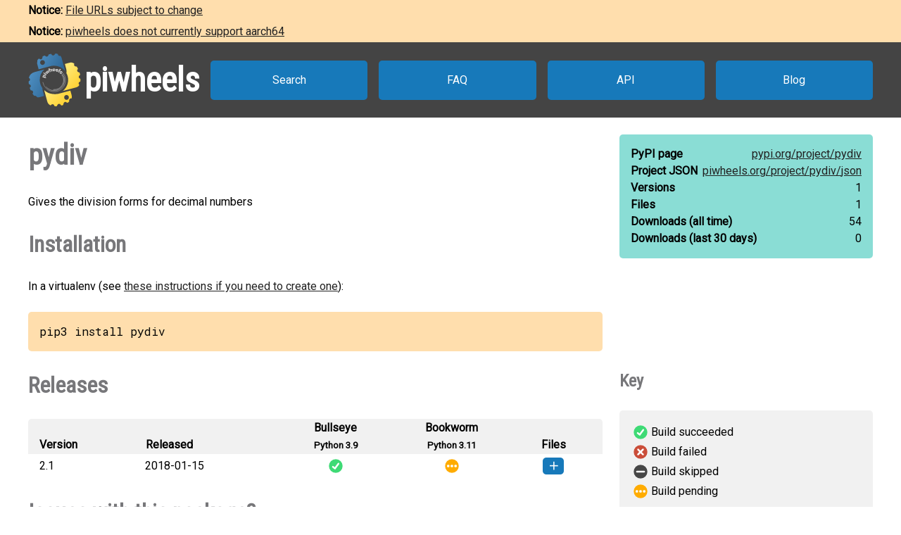

--- FILE ---
content_type: text/html
request_url: https://www.piwheels.org/project/pydiv/
body_size: 1983
content:
<!doctype html>
<html class="no-js" lang="en" dir="ltr">
  <head>
    <title>piwheels - pydiv</title>
    <meta charset="utf-8" />
    <meta name="viewport" content="width=device-width, initial-scale=1.0" />
    <link rel="stylesheet" href="https://fonts.googleapis.com/css?family=Roboto" />
    <link rel="stylesheet" href="https://fonts.googleapis.com/css?family=Roboto+Condensed" />
    <link rel="stylesheet" href="https://fonts.googleapis.com/css?family=Roboto+Mono" />
    <link rel="stylesheet" href="/styles.css" />
    <link rel="shortcut icon" href="/favicon.ico" type="image/x-icon" />
    <link rel="icon" href="/favicon.ico" type="image/x-icon" />
    <!-- TWITTER CARD -->
    <meta name="twitter:card" content="summary" />
    <meta name="twitter:site" content="@piwheels" />
    <meta name="twitter:title" content="piwheels - pydiv" />
    <meta name="twitter:description" content="Gives the division forms for decimal numbers" />
    <meta name="twitter:image" content="https://www.piwheels.org/piwheels-logo-large.png" />
    <!-- END TWITTER CARD -->
    
    <link rel="canonical" href="https://www.piwheels.org/project/pydiv/" />
    <meta name="description" content="The piwheels project page for pydiv: Gives the division forms for decimal numbers" />
  
  </head>

  <body>
    <section id="noticebar" class="hidden">
      <div class="contents"></div>
    </section>
    <header>
      <a class="logo" href="/"><div></div><h1>piwheels</h1></a>
      <nav>
        <a href="/packages.html">Search</a>
        <a href="/faq.html">FAQ</a>
        <a href="/json.html">API</a>
        <a href="https://blog.piwheels.org/">Blog</a>
      </nav>
    </header>

    <article>
      
    <section>
      <div class="content">
        <h2 id="package" data-package="pydiv">pydiv</h2>
        <p>Gives the division forms for decimal numbers</p>

        <h3 id="install">Installation</h3>
        <p>In a virtualenv (see <a href="/faq.html#venv">these instructions if you need to create one</a>):</p>
        
        <pre>pip3 install pydiv</pre>
      </div>

      <div class="sidebar">
        <div class="stats highlight">
          <dl>
            <dt>PyPI page</dt>
            <dd><a href="https://pypi.org/project/pydiv">pypi.org/<wbr />project/<wbr />pydiv</a></dd>
          </dl>
          <dl>
            <dt>Project JSON</dt>
            <dd><a href="/project/pydiv/json">piwheels.org/<wbr />project/<wbr />pydiv/<wbr />json</a></dd>
          </dl>
          <dl>
            <dt>Versions</dt>
            <dd>1</dd>
          </dl>
          <dl>
            <dt>Files</dt>
            <dd>1</dd>
          </dl>
          <dl>
            <dt>Downloads<wbr /> (all time)</dt>
            <dd id="downloads-all">loading...</dd>
          </dl>
          <dl>
            <dt>Downloads<wbr /> (last 30 days)</dt>
            <dd id="downloads-30">loading...</dd>
          </dl>
        </div>
      </div>
    </section>

    <section>
      <div class="content">
        <h3 id="releases">Releases</h3>
        <table>
          <thead>
            <tr>
              <th>Version</th>
              <th>Released</th>
              <th><span>Bullseye<br /><small>Python 3.9</small></span></th>
              <th><span>Bookworm<br /><small>Python 3.11</small></span></th>
              <th>Files</th>
            </tr>
          </thead>
          <tbody>
            
              <tr>
                <td>
                  2.1
                  
                  
                </td>
                <td title="2018-01-15 17:32:49 UTC">2018-01-15</td>
                
                  <td
                      class="success" title="Build succeeded"><a
                      href="/logs/0000/0141/8505.txt">&nbsp;</a></td>
                
                
                  <td
                      class="pending" title="Build pending"></td>
                
                <td></td>
              </tr>
              <tr>
                <td colspan="5">
                  <ul>
                    <li
                       data-dependencies="">
                      <span>
                        <a href="https://archive1.piwheels.org/simple/pydiv/pydiv-2.1-py3-none-any.whl#sha256=4a1274c839edd6f5b65a6fb31f9de3566abc24fa5336fb0048241eff7ab6cb45">pydiv-2.1-py3-none-any.whl</a>
                        (3 KB)
                      </span>
                    </li>
                  </ul>
                </td>
              </tr>
            
          </tbody>
        </table>
        

        <h3 id="issues">Issues with this package?</h3>
        <ul>
          <li><a href="https://github.com/piwheels/packages/issues?q=is:issue+is:open+pydiv">Search issues</a> for this package</li>
          <li>Package or version missing? <a href="https://github.com/piwheels/packages/issues/new?template=missing-package.yml&title=Missing+package:+pydiv&labels=missing+package&package=pydiv&pypi_url=https://pypi.org/project/pydiv/&piwheels_url=https://www.piwheels.org/project/pydiv/">Open a new issue</a></li>
          <li>Something else? <a href="https://github.com/piwheels/packages/issues/new?template=package.yml&title=Problem+with+package:+pydiv&labels=package+issue&package=pydiv&pypi_url=https://pypi.org/project/pydiv/&piwheels_url=https://www.piwheels.org/project/pydiv/">Open a new issue</a></li>
        </ul>

      </div>
      <div class="sidebar">
        <h4 id="key">Key</h4>
        <table class="key box">
          <tr><td class="success"></td><td>Build succeeded</td></tr>
          <tr><td class="fail"></td><td>Build failed</td></tr>
          <tr><td class="skip"></td><td>Build skipped</td></tr>
          <tr><td class="pending"></td><td>Build pending</td></tr>
        </table>
      </div>
    </section>

    <section>
      <div class="content no-sidebar">
        <p id="timestamp">Page last updated 2025-07-18 05:11:34 UTC</p>
      </div>
    </section>
  
    </article>

    <footer>
      <nav>
        <a id="github" href="https://github.com/piwheels"><div></div>GitHub</a>
        <a id="readthedocs" href="https://piwheels.readthedocs.io/"><div></div>Docs</a>
        <a id="twitter" href="https://twitter.com/piwheels"><div></div>Twitter</a>
      </nav>
      <p class="notices">piwheels is a community project by
        <a href="https://twitter.com/ben_nuttall">Ben Nuttall</a>
        and <a href="https://twitter.com/waveform80">Dave Jones</a>.
        Powered by the <a href="https://www.mythic-beasts.com/order/rpi">Mythic
        Beasts Pi Cloud</a>.</p>
      <a id="mythic" href="https://www.mythic-beasts.com/"></a>
    </footer>

    
    <script src="/shade.js"></script>
    <script src="/project.js"></script>
  
    <script src="/banner.js"></script>
  </body>
</html>



--- FILE ---
content_type: image/svg+xml
request_url: https://www.piwheels.org/piwheels-logo.opt.svg
body_size: 10856
content:
<?xml version="1.0" encoding="UTF-8" standalone="no"?>
<svg xmlns:rdf="http://www.w3.org/1999/02/22-rdf-syntax-ns#" xmlns="http://www.w3.org/2000/svg" height="74.25" width="73" version="1.1" xmlns:cc="http://creativecommons.org/ns#" xmlns:xlink="http://www.w3.org/1999/xlink" viewBox="0 0 73.000001 74.250054" xmlns:dc="http://purl.org/dc/elements/1.1/">
<defs>
<linearGradient id="b" y2="114.4" gradientUnits="userSpaceOnUse" x2="135.67" gradientTransform="matrix(1.1561 -.30976 .31276 1.1672 300.59 65.179)" y1="20.604" x1="26.649">
<stop stop-color="#5a9fd4" offset="0"/>
<stop stop-color="#306998" offset="1"/>
</linearGradient>
<linearGradient id="a" y2="137.27" gradientUnits="userSpaceOnUse" x2="112.03" gradientTransform="matrix(1.1561 -.30976 .31276 1.1672 300.59 65.179)" y1="192.35" x1="150.96">
<stop stop-color="#ffd43b" offset="0"/>
<stop stop-color="#ffe873" offset="1"/>
</linearGradient>
</defs>
<g transform="translate(-1.4676 -976.7)">
<g transform="matrix(.31024 0 0 .31024 -111.82 962.65)">
<path d="m487.3 45.258c-3.7392 2.5947-3.9031 8.5128-11.084 8.8242-5.5692 0.24149-6.3616-4.4302-8.75-7.0762-3.7133 0.64522-7.3972 1.4061-11.02 2.2695-1.7804 3.4337-1.5791 8.0195-7.5449 9.8301-5.2968 1.6076-7.236-2.6487-10.172-4.6367-3.4324 1.206-6.7252 2.4872-9.8438 3.8262-1.5151 3.9807 0.64836 8.9174-5.1934 12.467-5.449 3.3108-8.5163-2.0329-12.561-2.3105-3.5669 3.0623-5.751 6.2279-6.8789 9.6621 0.44531 2.7861 1.2471 5.6445-0.87695 8.75 0.22316 2.8409 0.83483 5.8839 1.7226 9.1973l5.627 21 48.273-12.934a64.348 64.348 0 0 1 21.074 -3.6289 64.348 64.348 0 0 1 50.154 24.062c-0.13218-1.8409-0.43659-3.6954-0.93164-5.543l-14.07-52.471c-1.1372-4.2442-3.2133-7.9124-5.959-10.959-1.4068 0.6301-3.1016 0.89755-5.3555 0.42188-5.0856-1.0733-5.0791-5.2572-6.3965-8.377-3.2154-1.2558-6.6695-2.0619-10.227-2.377zm-58.674 30.002c4.5613 0.20903 8.7023 3.3901 9.9668 8.1094 1.5508 5.7878-1.8436 11.713-7.5352 13.238-5.712 1.5305-11.594-1.9095-13.145-7.6973-1.5564-5.8083 1.8056-11.772 7.5176-13.303 1.0672-0.28595 2.1427-0.39589 3.1953-0.34766zm7.75 42.432-23.773 6.3691-20.68 5.541c-12.594 3.3746-22.357 12.376-25.701 25.543 2.5646 1.9757 5.5175 3.7169 5.418 8.8223-0.095 4.8707-3.7072 5.8638-6.4805 7.5156 0.20534 4.3876 0.55285 8.428 1.0723 12.273 3.2417 1.6725 7.362 2.0981 8.7051 7.7871 1.1846 5.0179-2.533 6.8064-4.8008 9.2949 1.2103 3.6494 2.67 7.3346 4.4492 11.211 3.5641 0.82626 7.68 0.19387 10.404 5.3867 2.3316 4.4444-0.59039 7.0807-2.2031 9.9609 2.5647 3.8806 5.4444 7.2299 8.6387 9.8691 3.1453-0.32628 6.4045-0.94364 9.7383 2.748 0.98524 1.0911 1.489 2.1424 1.6953 3.166 4.278 1.0431 8.9183 1.0073 13.902-0.32813l18.945-5.0762-6.7441-25.176c-0.907-3.385-1.2486-6.841-1.084-10.258a64.348 64.348 0 0 1 -12.152 -37.496 64.348 64.348 0 0 1 20.65 -47.154z" fill="url(#b)"/>
<path d="m557.43 86.162c-2.2588 0.01045-4.6353 0.33455-7.1406 1.0059l-20.68 5.541 6.5566 24.467c1.5131 5.6469 1.5192 11.407 0.3125 16.846 5.1868 9.4476 7.9174 20.047 7.9414 30.824-0.003 19.572-8.9142 38.079-24.213 50.287l32.506-8.7109 27.551-7.3809c7.5499-2.023 12.2-5.9334 15.121-11.412-1.9461-1.9262-3.74-4.0822-3.123-8.3027 0.69637-4.7636 4.3268-5.3387 7.2676-6.5976 0.36116-2.8296 0.61335-5.8279 0.80078-9.0059 0.0624-1.0401 0.10033-2.0723 0.12695-3.0996-3.0333-2.2495-7.366-3.0288-8.0098-9.0703-0.58841-5.5213 3.9865-6.6184 6.4844-9.1465-0.70783-3.5935-1.6693-7.1991-2.877-10.861-3.5459-1.5899-8.1437-1.0685-10.336-6.9375-1.7564-4.7019 1.4744-6.9516 3.4356-9.6074-1.1816-2.3753-2.4552-4.7957-3.8301-7.2793-0.67075-1.213-1.3663-2.3789-2.0723-3.5215-3.5729-0.30074-7.472 0.68243-10.75-4.0195-2.352-3.3737-1.0447-5.9836 0.18555-8.5-4.4231-3.5006-9.4492-5.5445-15.258-5.5176zm-121.35 125.54 13.994 52.232c2.1987 8.2055 7.8244 13.498 15.051 16.67 2.3358-2.5273 4.1574-5.8151 9.6094-5.3652 6.3484 0.52382 5.6966 6.638 8.7949 9.2441 0.53249 0.0245 1.0639 0.0574 1.5977 0.0703 2.1965 0.0531 4.3667 0.0451 6.5195-0.0176 4.4816-2.7203 3.139-9.5471 10.818-10.857 7.3488-1.2539 7.3156 7.2952 12.965 7.2285 1.4938-0.43452 2.992-0.91657 4.4941-1.4394 5.5546-3.5245 1.2252-10.714 9.0098-14.193 5.864-2.621 8.2304 3.1685 12.262 3.8828 2.6855-1.6792 5.2938-3.5333 7.6934-5.5723 1.0174-4.1443-1.7655-8.7788 3.5938-13.039 2.6119-2.0763 4.8728-1.7101 7.0156-0.92969 1.7582-4.5588 2.2082-9.6202 0.71485-15.193l-5.627-21-55.037 14.748c-10.695 1.6678-15.322 0.98712-19.482 1.0254-16.352-0.0306-32.08-6.2856-43.986-17.494zm101.38 21.82c4.5641 0.19607 8.6833 3.3482 9.9434 8.0508 1.5563 5.8083-1.8056 11.772-7.5176 13.303-5.6916 1.525-11.606-1.9534-13.162-7.7617-1.5508-5.7877 1.8435-11.713 7.5352-13.238 1.071-0.28697 2.1479-0.39876 3.2012-0.35352z" fill="url(#a)"/>
</g>
<g transform="matrix(.19647 0 0 .19647 -5.8132 971.69)">
<g style="color-rendering:auto;text-decoration-color:#000000;color:#000000;isolation:auto;mix-blend-mode:normal;shape-rendering:auto;solid-color:#000000;block-progression:tb;text-decoration-line:none;text-decoration-style:solid;image-rendering:auto;white-space:normal;text-indent:0;text-transform:none" transform="matrix(1.731 -.49073 .49073 1.731 -1534.3 -607.95)" fill="#d5d5d5">
<path d="m783.16 676.76c1.0869 1.2288 1.6103 2.5183 1.749 3.7422 0.13895 1.2147-0.23123 2.2849-1.0787 3.2125-0.65427 0.71612-1.4332 1.1304-2.3775 1.1807l3.8687 3.058s-1.7649 2.4528-1.7649 2.4528-12.097-8.2242-12.097-8.2242l2.253-3.1312 0.8266 0.52898c-0.22127-0.97984 0.49547-2.4815 1.1893-3.2409 0.87821-0.96124 2.4738-1.893 3.6613-1.6918 1.183 0.19639 2.5541 0.73783 3.6668 1.9959l0.10352 0.11703 0.00004-0.00004m-2.9212 2.5756c-1.3842-1.2646-2.6614-1.2774-3.3699-0.44419-0.50604 0.59515-0.80368 1.4135-0.52594 1.965l3.2635 2.5796c0.63727 0.13861 1.256-0.16632 1.7536-0.75155 0.67894-0.79851 0.45236-1.867-0.8618-3.1118l-0.25953-0.23712"/>
<path d="m790.5 677.6l-2.6624 2.0072s-6.7172-8.1558-6.7172-8.1558l3.5556-2.6673 5.824 8.8158m-11.262-8.1274c-0.29798-0.36181-0.41152-0.7659-0.3406-1.2123 0.0709-0.44637 0.74351-1.1616 1.1724-1.4903 0.4289-0.32865 1.3073-0.77262 1.7567-0.72504 0.44946 0.0476 1.2201-0.0112 1.4785 0.37985 0.25837 0.3911-0.0397 1.0571-0.14174 1.4974-0.10205 0.4403-0.71643 1.0615-1.1453 1.3902-0.4289 0.32866-1.2038 0.74277-1.6554 0.72683-0.45169-0.0159-0.82653-0.20482-1.1245-0.56663"/>
<path d="m799.29 668.57l-0.48679-6.355s3.8091-0.90864 3.8091-0.90864l-0.34926 10.914s-2.6837 0.81739-2.6837 0.81739-3.944-5.2213-3.944-5.2213l0.66505 6.5218-2.5214 1.2562s-7.6685-7.7454-7.6685-7.7454l3.3948-1.9449s4.0128 5.1161 4.0128 5.1161l-0.86996-6.615 2.8374-1.1268s3.8044 5.2916 3.8044 5.2916"/>
<path d="m808.56 661.65c0.64964-0.9253 2.31-1.4606 3.4036-1.4473 1.1652 0.0142 2.8088 0.41746 3.3414 1.1547 0.53258 0.73724 0.74896 1.7778 0.64914 3.1218 0 0-0.55825 6.6462-0.55825 6.6462l-3.3192-0.15929 0.0803-6.591c0.007-0.55983-0.1021-0.97132-0.32677-1.2345-0.22458-0.26967-0.91506-0.38492-1.4618-0.37209-0.67686 0.0159-1.4448 0.28823-1.699 0.73366 0 0 0.44691 7.5645 0.44691 7.5645l-3.301 0.39605-2.4636-14.796s4.88-0.57362 4.88-0.57362 0.32827 5.5564 0.32827 5.5564"/>
<path d="m822.22 672.59c-1.5651-0.42192-2.7843-1.1975-3.6253-2.3049-0.83995-1.1138-1.2767-2.4466-1.0916-3.9848l0.0327-0.27147c0.12911-1.0729 0.71366-1.9594 1.2342-2.7146 0.52698-0.75417 1.5575-1.2319 2.3972-1.5265 0.84094-0.301 2.547-0.14259 3.5652 0.13192 1.4331 0.38634 3.4981 1.5706 3.965 2.7432 0.46932 1.1665 0.64809 2.6266-0.001 4.1402l-0.50436 1.1756-7-2.2298c-0.0195 0.60359 0.12602 1.1151 0.43652 1.5344 0.3105 0.41938 0.95721 0.75527 1.5607 0.94126 0.99541 0.3068 1.977 0.25042 2.7698-0.24594l0.88716 2.2404c-0.58716 0.37977-1.3224 0.56844-2.1469 0.64028-0.81616 0.0678-1.6431-0.044-2.4791-0.26941m1.8327-8.224c-0.93029-0.25079-1.9306 0.17362-2.396 1.3756 0 0 3.6612 0.99052 3.6612 0.99052l0.0748-0.24264c0.16774-0.50009 0.16005-0.92823-0.0231-1.2844-0.18124-0.36241-0.81405-0.70348-1.3169-0.83904"/>
<path d="m832.17 677.05c-1.3554-0.88913-2.3257-1.9103-2.7758-3.2259-0.44711-1.3214-0.58042-2.7404 0.0304-4.1642l0.1078-0.25128c0.42608-0.99314 1.2287-1.6757 1.9405-2.2542 0.71762-0.57575 1.8301-0.74149 2.7187-0.78908 0.89159-0.0534 2.4609 0.5834 3.3624 1.1307 1.2688 0.77032 2.8862 2.4976 3.0105 3.7536 0.12824 1.2508-0.11487 2.711-1.157 3.9864 0 0-0.80942 0.9906-0.80942 0.9906l-6.06-4.1261c-0.18733 0.57411-0.0792 1.1595 0.0846 1.655 0.16376 0.49545 0.59981 0.9485 1.1278 1.2949 0.87095 0.57133 1.9155 0.84892 2.8232 0.62329l0.1677 2.3777c-0.67596 0.17909-1.4671 0.11818-2.2792-0.0414-0.80296-0.16112-1.5682-0.48493-2.2922-0.95985m4.0496-7.3939c-0.82358-0.50004-1.8918-0.37729-2.6745 0.64679l3.4115 2.1155 0.14658-0.20731c0.31504-0.42306 0.21384-0.98366 0.13691-1.3767-0.0734-0.3985-0.57528-0.90803-1.0204-1.1783"/>
<path d="m839.47 682.81l-2.3985-2.3157 9.889-11.278 3.521 3.4088-11.011 10.185"/>
<path d="m846.62 687.23c0.23551-0.15132 0.34529-0.39595 0.32933-0.73391-0.0159-0.33796-0.25632-1.0258-0.57396-1.8038-0.31764-0.77792-0.73989-1.7286-0.84567-2.3283-0.10071-0.60375-0.20343-1.3066-0.0657-1.7949 0.13771-0.48833 0.41366-0.91102 0.82783-1.2681 0.73467-0.63337 1.8194-0.60019 2.8081-0.36709 0.99373 0.22904 2.3377 1.4914 3.076 2.5559 0.79389 1.1448 1.6894 3.2714 1.5414 4.3169-0.14808 1.0455-0.54283 2.095-1.4623 2.556l-2.0289-3.5774c0.712-0.45747 0.67106-1.3353 0.16281-2.0682-0.19661-0.28353-0.44198-0.46592-0.73599-0.54723-0.28869-0.085-0.72355-0.27669-0.95306-0.10529-0.23472 0.1753-0.18744 0.64266-0.17399 0.98192 0.0134 0.33926 0.29343 0.99449 0.53267 1.5836 0.24276 0.59461 0.53932 1.3345 0.64198 1.8263 0.34069 1.645 0.003 3.164-1.2602 3.7972-0.86127 0.43187-1.7838 0.34826-2.7272-0.11528-0.94034-0.45785-1.7652-1.287-2.5406-2.405-0.51566-0.7436-0.85376-1.518-1.0442-2.2752-0.19045-0.7571-0.2222-1.5037-0.0575-2.1701 0.16473-0.66633 0.48131-1.2014 0.94973-1.6052l2.093 2.597c-0.38342 0.30257-0.57291 0.64722-0.56849 1.0339 0.01 0.38282 0.18877 0.84965 0.467 1.2509 0.25598 0.36913 0.55063 0.67539 0.82359 0.7631 0.27652 0.0932 0.53801 0.0606 0.78448-0.0978"/>
</g>
<g stroke-linejoin="round" stroke="#d5d5d5" stroke-linecap="round" stroke-width="3.2725" fill="none">
<path opacity=".75" style="color-rendering:auto;color:#000000;isolation:auto;mix-blend-mode:normal;shape-rendering:auto;solid-color:#000000;image-rendering:auto" transform="rotate(214.11)" d="m-327.26 7.5987a67.632 67.632 0 0 1 -43.875 -57.722 67.632 67.632 0 0 1 33.576 -64.261"/>
<path opacity=".65" style="color-rendering:auto;color:#000000;isolation:auto;mix-blend-mode:normal;shape-rendering:auto;solid-color:#000000;image-rendering:auto" d="m-328.77 14.629a74.755 74.755 0 0 1 -46.357 -92.646 74.755 74.755 0 0 1 90.73 -50.004" transform="rotate(214.11)"/>
<path opacity=".55" style="color-rendering:auto;color:#000000;isolation:auto;mix-blend-mode:normal;shape-rendering:auto;solid-color:#000000;image-rendering:auto" transform="rotate(214.11)" d="m-330.21 22.204a82.383 82.383 0 0 1 -55.841 -74.411 82.383 82.383 0 0 1 49.119 -79.01 82.383 82.383 0 0 1 91.439 17.15"/>
</g>
</g>
</g>
</svg>


--- FILE ---
content_type: text/javascript
request_url: https://www.piwheels.org/project.js
body_size: 2262
content:
(function() {
  function showHiddenVersions() {
    /* Move the key beneath the table
     */
    const releasesDiv = document.querySelector('#releases').parentElement;
    const issuesHeader = document.querySelector('#issues');
    const keyHeader = document.querySelector('#key');
    const keyList = document.querySelector('#key ~ table');
    const keyDiv = keyHeader.parentElement;

    issuesHeader.before(keyHeader, keyList);
    keyDiv.remove();
    releasesDiv.classList.add('no-sidebar');

    /* Show all the release rows and hide the "Show all releases" link
     */
    const tableBody = document.querySelector('#releases ~ table tbody');

    for (const row of tableBody.querySelectorAll('tr'))
      row.classList.remove('hidden');
    tableBody.lastElementChild.remove();
  }

  function numberWithCommas(n) {
    return n.toString().replace(/\B(?=(\d{3})+(?!\d))/g, ",");
  }

  function escapeForRegExp(s) {
    /* From MDN:
     * https://developer.mozilla.org/en-US/docs/Web/JavaScript/Guide/Regular_Expressions#escaping
     */
    return s.replace(/[.*+?^${}()|[\]\\]/g, '\\$&');
  }

  function getIssues(ev) {
    const package = document.getElementById('package').dataset.package;
    const packageFilter = RegExp('\\b' + escapeForRegExp(package) + '\\b', 'i');
    const url = 'https://api.github.com/repos/piwheels/packages/issues';

    fetch(url)
      .then(r => r.json())
      .then(issues => issues.filter(issue => issue.title.match(packageFilter)))
      .then(showIssues)
      .catch(showIssuesFailed)
  }

  function showIssues(issues) {
    const issuesItem = document.querySelector('#issues ~ ul li:first-child');
    const issuesList = document.createElement('ul');
    let existingList;

    if (issues.length > 0) {
      issues.forEach(issue => {
        const issueItem = document.createElement('li');
        const issueLink = document.createElement('a');
        issueLink.href = issue.html_url;
        issueLink.text = `#${issue.number} ${issue.title}`;
        issueItem.append(issueLink);
        issuesList.append(issueItem);
      });
    } else {
      const issueItem = document.createElement('li');
      issueItem.textContent = 'No issues found';
      issuesList.append(issueItem);
    }
    if (existingList = issuesItem.querySelector('ul'))
      existingList.replaceWith(issuesList)
    else
      issuesItem.append(issuesList);
  }

  function showIssuesFailed(error) {
    const package = document.getElementById('package').dataset.package;
    const issuesItem = document.querySelector('#issues ~ ul li:first-child');
    const errorList = document.createElement('ul');
    let existingList;

    console.log('Failed to retrieve issues from github');
    errorList.innerHTML = `<li>Failed to retrieve issues from <a href="https://github.com/piwheels/packages/issues?q=is:issue+is:open+${package}">GitHub</a></li>`;
    if (existingList = issuesItem.querySelector('ul'))
      existingList.replaceWith(errorList)
    else
      issuesItem.append(errorList);
  }

  function showInstall(ev) {
    // apt dependencies
    const install = document.querySelector('#install');
    const pre = document.querySelector('#install + p + pre');
    const project = document.getElementById('package').textContent;
    const aptDeps = this.parentNode.dataset.aptdependencies;
    const version = this
    .parentElement
    .parentElement
    .parentElement
    .parentElement
    .previousElementSibling
    .firstElementChild
    .textContent
    .trim();
    
    let commands = `pip3 install ${project}==${version}`;
    if (aptDeps.length) {
      commands = `sudo apt install ${aptDeps}\r\n` + commands;
    }
    pre.textContent = commands;
    
    // pips dependencies
    const pipDepsList = document.querySelector('#pipdeps');
    const pipDeps = this.parentNode.dataset.pipdependencies;
    pipDepsList.innerHTML = '';
    if (pipDeps.length === 0) {
      const emptyList = document.createElement('li');
      emptyList.textContent = 'None';
      pipDepsList.appendChild(emptyList);
    }
    else {
      for (const dep of pipDeps.split(' ')) {
        const depItem = document.createElement('li');
        const depLink = document.createElement('a');
        depLink.href = `/project/${dep}/`;
        depLink.textContent = dep;
        depItem.appendChild(depLink);
        pipDepsList.appendChild(depItem);
      }
    }

    install.scrollIntoView({behavior: "smooth"});
  }

  function toggleShade(ev) {
    if (!('files' in this)) return;
    if (this.files.classList.contains('shaded')) {
      unshadeElement(this.files);
      this.parentElement.classList.remove('expandable');
      this.parentElement.classList.add('collapsible');
    }
    else {
      shadeElement(this.files);
      this.parentElement.classList.add('expandable');
      this.parentElement.classList.remove('collapsible');
    }
    ev.stopPropagation();
  }

  window.addEventListener('load', function(ev) {
    /* Load the download counters asynchronously in the background
     */
    const package = document.getElementById('package').dataset.package;
    const downloadsAll = document.getElementById('downloads-all');
    const downloadsRecent = document.getElementById('downloads-30');

    fetch("/packages.json")
      .then(response => response.json())
      .then(packages => {
        const pkgInfo = packages.filter(pkg => pkg[0] === package)[0];

        downloadsAll.textContent = numberWithCommas(pkgInfo[2]);
        downloadsRecent.textContent = numberWithCommas(pkgInfo[1]);
      })
      .catch(error => {
        console.error('Failed to load package info', error);
        downloadsAll.textContent = 'failed to load';
        downloadsRecent.textContent = 'failed to load';
      });

    /* Hide all file lists and set up expansion buttons
     */
    for (const filesList of document.querySelectorAll('#releases ~ table ul')) {
      if (filesList.children.length) {
        const filesCell = filesList
          .parentElement
          .parentElement
          .previousElementSibling
          .lastElementChild;
        const icon = filesCell.appendChild(document.createElement('div'));

        filesCell.classList.add('expandable');
        filesList.classList.add('shaded');
        icon.files = filesList;
        icon.addEventListener('click', toggleShade);
        for (const fileLink of filesList.querySelectorAll('li')) {
          installLink = document.createElement('span');
          installLink.classList.add('install');
          installLink.classList.add('button');
          installLink.textContent = 'How to install this version';
          installLink.addEventListener('click', showInstall);
          fileLink.appendChild(installLink);
        }
      }
    }

    /* Hide everything beyond the latest five versions released and add an
     * expand action at the end of the table
     */
    const versionsTable = document.querySelector('#releases + table tbody');

    if (versionsTable.children.length > 10) {
      for (let i = 0; i < versionsTable.children.length; ++i)
        if (i > 11) versionsTable.children[i].classList.add('hidden');
      expand = document.createElement('tr');
      expand.classList.add('more');
      const colCount = document.querySelectorAll(
        '#releases + table thead tr th').length;
      expand.innerHTML = `<td colspan="${colCount}">Show all releases</td>`;
      expand.addEventListener('click', showHiddenVersions);
      versionsTable.appendChild(expand);
    }

    /* Convert the search issues link to a javascript action
     */
    issuesLink = document.querySelector('#issues ~ ul li:first-child a');
    issuesLink.removeAttribute('href');
    issuesLink.onclick = getIssues;
  });
})();
